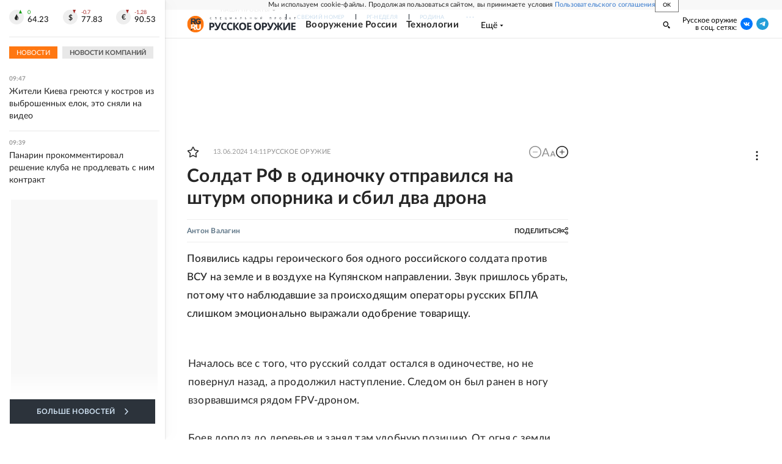

--- FILE ---
content_type: text/html
request_url: https://tns-counter.ru/nc01a**R%3Eundefined*rg_ru/ru/UTF-8/tmsec=mx3_rg_ru/359699268***
body_size: 17
content:
89086705696C833BG1768719163:89086705696C833BG1768719163

--- FILE ---
content_type: application/javascript; charset=UTF-8
request_url: https://cdnfiles.rg.ru/_next/static/chunks/pages/project/sila/articles/%5B%5B...slug%5D%5D-b9e6cd72116e2fdf.js
body_size: 5244
content:
(self.webpackChunk_N_E=self.webpackChunk_N_E||[]).push([[43809,19815],{82739:function(t,a,e){(window.__NEXT_P=window.__NEXT_P||[]).push(["/project/sila/articles/[[...slug]]",function(){return e(19815)}])},30918:function(t,a,e){"use strict";e.d(a,{Z:function(){return _}});var l,n,h,r,i=e(85893),s=e(41088),o=e(56500),c=e(67294);function v(){return(v=Object.assign?Object.assign.bind():function(t){for(var a=1;a<arguments.length;a++){var e=arguments[a];for(var l in e)({}).hasOwnProperty.call(e,l)&&(t[l]=e[l])}return t}).apply(null,arguments)}var u=function(t){return c.createElement("svg",v({xmlns:"http://www.w3.org/2000/svg",width:142,height:13,fill:"none"},t),l||(l=c.createElement("path",{fill:"url(#title_logo_small_svg__a)",d:"M4.56.26a4.78 4.78 0 0 1 3.429 1.02 3.53 3.53 0 0 1 1.088 2.75 4.5 4.5 0 0 1-.446 1.98 3.33 3.33 0 0 1-1.465 1.475 5.85 5.85 0 0 1-2.777.557H3.29v4.286H.72V.258h3.84Zm-.137 2.1H3.257v3.583h.857c.6.034 1.198-.112 1.715-.42a1.58 1.58 0 0 0 .642-1.406C6.454 2.943 5.777 2.36 4.423 2.36m11.923 6.446a13.3 13.3 0 0 1-1.08 1.988 3.7 3.7 0 0 1-1.44 1.269 5.1 5.1 0 0 1-2.298.445 8 8 0 0 1-1.928-.257v-2.194q.414.17.857.232.456.07.917.068a1.6 1.6 0 0 0 1.217-.403c.259-.3.46-.646.592-1.02L9.009.26h2.708l2.254 5.228.318.729q.176.381.308.78h.077c.069-.206.172-.471.292-.797s.257-.617.351-.857l2.1-5.075h2.64zm9.291-6.609a2.57 2.57 0 0 0-2.254 1.097 5.2 5.2 0 0 0-.78 3.017 5.37 5.37 0 0 0 .711 2.992 2.64 2.64 0 0 0 2.323 1.045c.494.003.986-.054 1.466-.171a14 14 0 0 0 1.611-.471v2.151a8.7 8.7 0 0 1-1.577.472 9 9 0 0 1-1.714.154 5.73 5.73 0 0 1-3.077-.763 4.57 4.57 0 0 1-1.776-2.17 8.5 8.5 0 0 1-.574-3.257 7.4 7.4 0 0 1 .66-3.231A5.1 5.1 0 0 1 22.57.86a5.74 5.74 0 0 1 3.093-.79c.604.002 1.206.08 1.791.232A9.3 9.3 0 0 1 29.17.91l-.858 2.083a12 12 0 0 0-1.371-.557 3.9 3.9 0 0 0-1.303-.24Zm9.506 0a2.57 2.57 0 0 0-2.254 1.097 5.2 5.2 0 0 0-.78 3.017 5.37 5.37 0 0 0 .711 2.992 2.64 2.64 0 0 0 2.323 1.045c.493.003.986-.054 1.466-.171a14 14 0 0 0 1.611-.471v2.151a8.7 8.7 0 0 1-1.577.472 9 9 0 0 1-1.715.154 5.73 5.73 0 0 1-3.077-.763 4.67 4.67 0 0 1-1.774-2.169 8.5 8.5 0 0 1-.574-3.257 7.4 7.4 0 0 1 .66-3.231A5.1 5.1 0 0 1 32.074.86 5.76 5.76 0 0 1 35.17.07c.604.002 1.206.08 1.791.232q.887.22 1.714.608l-.857 2.083q-.668-.321-1.371-.557a3.9 3.9 0 0 0-1.303-.24Zm14.571 10.114H46.8l-4.38-6.12v6.12h-2.572V.26h2.572v5.854L46.748.26h2.683l-4.397 5.803zM60.926 6.26a7.9 7.9 0 0 1-.626 3.274 4.68 4.68 0 0 1-1.877 2.169 6.15 6.15 0 0 1-3.24.78 6.2 6.2 0 0 1-3.249-.78 4.72 4.72 0 0 1-1.894-2.186 9.09 9.09 0 0 1 0-6.54A4.68 4.68 0 0 1 51.934.826a6.26 6.26 0 0 1 3.257-.772 6.1 6.1 0 0 1 3.232.772A4.6 4.6 0 0 1 60.3 2.994a7.84 7.84 0 0 1 .609 3.292zm-8.812 0a5.4 5.4 0 0 0 .729 2.991 3.086 3.086 0 0 0 4.688 0 5.5 5.5 0 0 0 .712-2.991 5.4 5.4 0 0 0-.712-2.992 2.57 2.57 0 0 0-2.357-1.07 2.61 2.61 0 0 0-2.348 1.088 5.34 5.34 0 0 0-.729 3zm17.332 6.051h-6.943V.26h6.943v2.1H65.03v2.657h4.115v2.091H65.03v3.112h4.397zM85.234 6.26a7.9 7.9 0 0 1-.625 3.274 4.68 4.68 0 0 1-1.878 2.169 7.14 7.14 0 0 1-6.488 0 4.72 4.72 0 0 1-1.894-2.186 9.1 9.1 0 0 1 0-6.54A4.68 4.68 0 0 1 76.243.826 6.26 6.26 0 0 1 79.5.054a6.1 6.1 0 0 1 3.231.772 4.6 4.6 0 0 1 1.843 2.228c.44 1.02.66 2.121.643 3.232zm-8.811 0a5.4 5.4 0 0 0 .728 2.991 3.086 3.086 0 0 0 4.689 0 5.5 5.5 0 0 0 .711-2.991 5.4 5.4 0 0 0-.711-2.992A2.57 2.57 0 0 0 79.5 2.18a2.61 2.61 0 0 0-2.349 1.088 5.34 5.34 0 0 0-.745 3.018zm14.237-6a4.8 4.8 0 0 1 3.428 1.02 3.56 3.56 0 0 1 1.08 2.751 4.6 4.6 0 0 1-.437 1.98 3.35 3.35 0 0 1-1.474 1.475 5.8 5.8 0 0 1-2.769.557h-1.105v4.286H86.81V.258h3.849Zm-.129 2.1h-1.174v3.583h.857c.6.035 1.198-.111 1.715-.42a1.58 1.58 0 0 0 .642-1.406c-.034-1.174-.711-1.757-2.057-1.757zm11.915 6.446a12 12 0 0 1-1.08 1.988 3.6 3.6 0 0 1-1.44 1.269 5.04 5.04 0 0 1-2.297.445 8 8 0 0 1-.969-.068 7 7 0 0 1-.96-.189v-2.194c.288.116.591.194.9.232q.45.07.909.068a1.6 1.6 0 0 0 1.217-.403c.258-.3.458-.646.591-1.02L95.143.26h2.708l2.246 5.228c.077.172.189.412.317.729q.177.381.309.78h.086q.102-.309.282-.797l.36-.857 2.092-5.075h2.64zm7.105-2.743L105.489.26h2.64l3.908 5.854V.26h2.383v5.854L118.329.26h2.64l-4.063 5.803 4.285 6.274h-2.734l-4.046-6.12v6.12h-2.408v-6.12l-4.046 6.12h-2.734zM121.8.26h2.297v8.674q.015.25 0 .497h-.094l5.58-9.171h3.06v12.077h-2.28v-7.86c0-.334.043-.634.051-.857l.052-.506h-.069l-5.537 9.223h-3.077zm19.937 12.077h-6.951V.26h6.951v2.1h-4.397v2.657h4.097v2.091h-4.097v3.112h4.397z"})),n||(n=c.createElement("defs",null,c.createElement("linearGradient",{id:"title_logo_small_svg__a",x1:43302.9,x2:43303.6,y1:-6346.17,y2:-6074.96,gradientUnits:"userSpaceOnUse"},c.createElement("stop",{stopColor:"#344555"}),c.createElement("stop",{offset:1,stopColor:"#222831"})))))};function m(){return(m=Object.assign?Object.assign.bind():function(t){for(var a=1;a<arguments.length;a++){var e=arguments[a];for(var l in e)({}).hasOwnProperty.call(e,l)&&(t[l]=e[l])}return t}).apply(null,arguments)}var d=function(t){return c.createElement("svg",m({xmlns:"http://www.w3.org/2000/svg",width:141,height:6,fill:"none"},t),h||(h=c.createElement("path",{fill:"url(#subtitle_logo_small_svg__a)",d:"M3.009 3.763a.1.1 0 0 1 .06 0l.162.171c-.124.145-.279.26-.454.335a1.71 1.71 0 0 1-1.226 0 1.34 1.34 0 0 1-.745-.806 1.8 1.8 0 0 1-.103-.626c-.004-.21.034-.42.111-.617.062-.183.165-.35.3-.489a1.24 1.24 0 0 1 .463-.317c.19-.08.394-.12.6-.12a1.4 1.4 0 0 1 .574.112c.16.062.305.156.429.274l-.137.189h-.06a.16.16 0 0 1-.086-.043l-.146-.095a1 1 0 0 0-.222-.085.9.9 0 0 0-.326-.043 1.2 1.2 0 0 0-.429.077 1 1 0 0 0-.548.609q-.081.242-.077.497c-.003.171.023.342.077.505q.073.211.223.378.137.15.325.231c.134.053.277.079.42.077q.12.013.24 0l.197-.043.172-.085a1 1 0 0 0 .154-.129zm8.262.617h-.411V1.689H9.351V4.38H8.94V1.363h2.331zm7.869-.334v.334h-1.86V1.363h1.86v.334h-1.423V2.7h1.174v.317h-1.174v1.037zm8.572 0v.934a.12.12 0 0 1-.043.086.1.1 0 0 1-.086 0h-.249v-.737h-2.408V1.31h.403v2.743h1.508v-2.7h.412v2.7l.463-.008Zm8.177-2.7v3.017h-.403V1.826a1 1 0 0 1-.154.317l-1.33 2.108a.3.3 0 0 1-.076.095.15.15 0 0 1-.103 0h-.309V1.329h.412V3.48a2 2 0 0 1 0 .189 2 2 0 0 1 0 .205l.077-.18.086-.145 1.414-2.092a.4.4 0 0 1 .077-.086.15.15 0 0 1 .103-.042zM43.5 3.249l-.471-1.235s0-.077-.043-.12a1 1 0 0 1-.043-.154 3 3 0 0 1-.094.283l-.472 1.226zm.857 1.114h-.308a.15.15 0 0 1-.095 0l-.051-.069-.283-.728h-1.346l-.282.728a.14.14 0 0 1-.052.069.15.15 0 0 1-.094 0h-.309l1.209-3.017h.411zm7.972 0h-.403V1.67h-1.003c0 .386-.043.72-.077 1.012a8 8 0 0 1-.12.728 2.4 2.4 0 0 1-.163.498 1 1 0 0 1-.197.291.5.5 0 0 1-.223.154.9.9 0 0 1-.257 0q-.09.015-.18 0a.07.07 0 0 1-.06-.06v-.24h.145a.39.39 0 0 0 .326-.163q.093-.13.146-.282a3 3 0 0 0 .12-.489c0-.197.069-.446.094-.729.026-.282.052-.642.06-1.045h1.792zm7.002-.326q.15.022.3 0a.6.6 0 0 0 .206-.111.5.5 0 0 0 .12-.172.9.9 0 0 0 0-.223 1 1 0 0 0 0-.222.45.45 0 0 0-.12-.163.6.6 0 0 0-.206-.103 1 1 0 0 0-.291 0h-.591v1.011zm0-1.388q.241-.008.472.06.181.05.326.171a.6.6 0 0 1 .197.257.8.8 0 0 1 .06.326q0 .195-.069.377a.9.9 0 0 1-.206.283q-.15.12-.334.18-.222.065-.454.06h-.986V1.346h.403v1.303zm9.249-1.303v3.017h-.411V2.99h-1.595v1.372h-.411V1.346h.411V2.69h1.62V1.346zm7.003 2.691q.15.022.3 0a.6.6 0 0 0 .206-.111.45.45 0 0 0 .111-.172.6.6 0 0 0 0-.445.4.4 0 0 0-.111-.163.6.6 0 0 0-.206-.103q-.15-.023-.3 0H75v1.011zm0-1.388q.245-.008.48.06.18.052.326.171a.56.56 0 0 1 .188.257.8.8 0 0 1 .069.326.86.86 0 0 1-.077.377.67.67 0 0 1-.206.283.9.9 0 0 1-.326.18q-.222.065-.454.06h-.994V1.346H75v1.303zm2.023 1.714h-.412V1.346h.412zm8.46-3.017v3.017h-.412V1.826c0 .068-.051.12-.077.18a.5.5 0 0 1-.085.137l-1.415 2.091A.3.3 0 0 1 84 4.33a.14.14 0 0 1-.103 0h-.3V1.31H84v2.546l.077-.18.086-.146 1.44-2.048a.4.4 0 0 1 .077-.086.16.16 0 0 1 .103-.043l.283-.008ZM84.849.96h.145A.3.3 0 0 0 85.09.9a.5.5 0 0 0 .06-.111 1 1 0 0 0 0-.172h.282a.06.06 0 0 1 .06 0 .14.14 0 0 1 0 .077.39.39 0 0 1-.162.326.77.77 0 0 1-.455.111.75.75 0 0 1-.445-.111.36.36 0 0 1-.163-.326.3.3 0 0 1 0-.077.07.07 0 0 1 .06 0h.248a1 1 0 0 0 0 .172q.012.06.052.111.043.038.094.06h.129Zm15.865 3.429h-.403V1.697h-1.508V4.39h-.412V1.37h2.323zm6.909-1.449a.9.9 0 0 0 .3-.051.5.5 0 0 0 .231-.129.5.5 0 0 0 .137-.197.8.8 0 0 0 .043-.257.56.56 0 0 0-.18-.446.73.73 0 0 0-.531-.163h-.489V2.94zm0-1.569q.25-.002.488.069.2.058.36.189a1 1 0 0 1 .206.291q.068.187.069.386a.9.9 0 0 1-.077.385.8.8 0 0 1-.215.3 1.1 1.1 0 0 1-.351.206 1.6 1.6 0 0 1-.48.069h-.489v1.123h-.403V1.37zm9.66 1.509c.003.213-.032.425-.103.626a1.4 1.4 0 0 1-.309.488 1.3 1.3 0 0 1-.471.317 1.72 1.72 0 0 1-1.209 0 1.4 1.4 0 0 1-.471-.317 1.4 1.4 0 0 1-.3-.488 1.8 1.8 0 0 1 0-1.243c.066-.182.168-.348.3-.489.134-.137.294-.245.471-.317.388-.16.822-.16 1.209 0 .178.07.339.178.471.317.135.14.24.307.309.489.078.194.122.4.129.608zm-.42 0a1.8 1.8 0 0 0-.069-.497 1.1 1.1 0 0 0-.223-.369.86.86 0 0 0-.334-.24 1.2 1.2 0 0 0-.437-.077 1.3 1.3 0 0 0-.446.077 1 1 0 0 0-.548.609q-.081.242-.077.497a1.6 1.6 0 0 0 .077.506q.069.206.214.368a.9.9 0 0 0 .334.232c.141.06.293.089.446.085.15.004.3-.025.437-.085a.8.8 0 0 0 .334-.232q.15-.16.223-.368a1.8 1.8 0 0 0 .095-.515zm8.108 1.174v.335h-1.825V1.37h1.86v.335h-1.457v1.003h1.174v.317h-1.174v1.028zm8.22.335h-.368a.2.2 0 0 1-.103 0 .4.4 0 0 1-.086-.103l-.797-1.106a.4.4 0 0 0-.12-.111.4.4 0 0 0-.171 0h-.36v1.38h-.403V1.43h.403v1.33h.317a.4.4 0 0 0 .154 0 .3.3 0 0 0 .137-.111l.78-1.166a.25.25 0 0 1 .077-.086.2.2 0 0 1 .103 0h.343l-.908 1.243a.5.5 0 0 1-.266.197q.103.03.188.094a.6.6 0 0 1 .146.18zm7.715-2.675h-.977V4.39h-.412V1.714h-.943v-.343h2.366z"})),r||(r=c.createElement("defs",null,c.createElement("linearGradient",{id:"subtitle_logo_small_svg__a",x1:43003.1,x2:43003.2,y1:-2174.32,y2:-2077.54,gradientUnits:"userSpaceOnUse"},c.createElement("stop",{stopColor:"#344555"}),c.createElement("stop",{offset:1,stopColor:"#222831"})))))},g=e(62350),f=e(66506);let p=[{title:"Вооружение России",url:"/tema/sila/vooruzhenie",kind:f.F.Rubric},{title:"Технологии",url:"/tema/sila/technologii",kind:f.F.Rubric},{title:"Мировой арсенал",url:"/tema/sila/arsenal",kind:f.F.Rubric},{title:"Оружие самообороны",url:"/tema/sila/samooborona",kind:f.F.Rubric},{title:"История",url:"/tema/sila/istoriya",kind:f.F.Rubric}];function _(){return(0,i.jsx)(s.Z,{logo:(0,i.jsx)(g.Z,{logo:(0,i.jsx)(o.Z,{}),title:(0,s.L)((0,i.jsx)(u,{})),subtitle:(0,s.L)((0,i.jsx)(d,{})),href:"/sila"}),logoWidth:240,contacts:{title:"Русское оружие<br/>в соц. сетях:",links:{vk:"https://vk.com/rgsila",ok:"https://ok.ru/rg.ru/topics",tg:"https://t.me/rgsila"}},rubrics:p,slug:"sila"})}},4710:function(t,a,e){"use strict";e.d(a,{Z:function(){return o}});var l=e(87066),n=e(8475),h=e(34237),r=e(15033),i=e(40888),s=e(51436);function o(){let t=arguments.length>0&&void 0!==arguments[0]?arguments[0]:[],a=arguments.length>1?arguments[1]:void 0,e=arguments.length>2?arguments[2]:void 0;{a(a=>a.length>0&&0===t.length?[]:a);let o=(0,r.ej)(s.MS)?JSON.parse((0,r.ej)(s.MS)||""):null,c=null==o?void 0:o.host;t.length>0&&Promise.all(t.map(t=>{let{url:a,id:n}=t.related_data||{};return c&&e?l.default.post("".concat(c,"/apiauth/apps/admin-core/preview"),{id:n},{withCredentials:!0}):l.default.get(h.gU,{params:{query:{item:{size:1,url:a}}},paramsSerializer:(0,i.j)()})})).then(t=>{a(t.filter(t=>{var a,l;return!!c&&!!e||!!(null==t?void 0:null===(l=t.data)||void 0===l?void 0:null===(a=l.item)||void 0===a?void 0:a.hits)}).map(t=>{var a,l;let h=c&&e?null==t?void 0:t.data:null==t?void 0:null===(l=t.data)||void 0===l?void 0:null===(a=l.item)||void 0===a?void 0:a.hits[0]._source,r=(0,n.Z)({entitiesData:{...h},text:h.text});return h.text=r,h}))})}}},19815:function(t,a,e){"use strict";e.r(a),e.d(a,{__N_SSP:function(){return v},default:function(){return u}});var l=e(85893),n=e(55093),h=e(42811),r=e(96213),i=e(48362),s=e(5868),o=e(30918);function c(t){let{data:a}=t,e=(0,i.pW)(a)._source;return(0,l.jsx)(s.Z,{header:(0,l.jsx)(o.Z,{}),children:(0,l.jsx)(h.Z,{errMsg:"Ошибка в блоке Article",children:(0,l.jsx)(r.Z,{item:{...e,configIndex:0},slug:"sila"})})})}var v=!0;function u(t){return(0,l.jsx)(c,{data:t})}u.getLayout=t=>(0,n.Z)({page:t,params:{showWidgetLenta:!0}})}},function(t){t.O(0,[30719,87190,32634,7630,21936,42177,77361,19133,21278,77890,96213,20183,92888,49774,40179],function(){return t(t.s=82739)}),_N_E=t.O()}]);